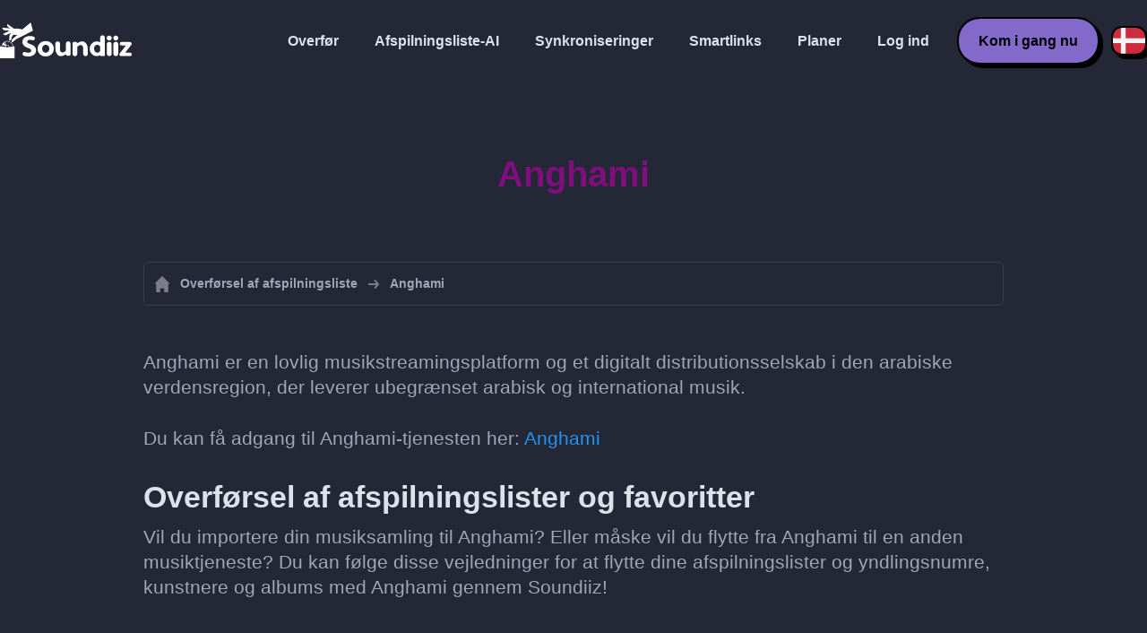

--- FILE ---
content_type: text/html; charset=UTF-8
request_url: https://soundiiz.com/da/anghami
body_size: 4439
content:
                    <!DOCTYPE html>
<html class="theme-dark " lang="da"  >
<head>
    <meta charset="UTF-8" />
    <title>Anghami | Alle vores vejledninger i administration af dine afspilningslister og favoritter - Soundiiz</title>
    <link rel="canonical" href="https://soundiiz.com/da/anghami"/>

    <!-- HREFLANG -->
                                        <link rel="alternate" hreflang="x-default" href="https://soundiiz.com/anghami" />
                        <link rel="alternate" hreflang="en" href="https://soundiiz.com/anghami" />
                                            <link rel="alternate" hreflang="es" href="https://soundiiz.com/es/anghami" />
                                            <link rel="alternate" hreflang="fr" href="https://soundiiz.com/fr/anghami" />
                                            <link rel="alternate" hreflang="ru" href="https://soundiiz.com/ru/anghami" />
                                            <link rel="alternate" hreflang="pt" href="https://soundiiz.com/pt/anghami" />
                                            <link rel="alternate" hreflang="de" href="https://soundiiz.com/de/anghami" />
                                            <link rel="alternate" hreflang="it" href="https://soundiiz.com/it/anghami" />
                                            <link rel="alternate" hreflang="da" href="https://soundiiz.com/da/anghami" />
                                            <link rel="alternate" hreflang="nl" href="https://soundiiz.com/nl/anghami" />
                                            <link rel="alternate" hreflang="no" href="https://soundiiz.com/no/anghami" />
                                            <link rel="alternate" hreflang="pl" href="https://soundiiz.com/pl/anghami" />
                                            <link rel="alternate" hreflang="sv" href="https://soundiiz.com/sv/anghami" />
                                            <link rel="alternate" hreflang="zh" href="https://soundiiz.com/zh/anghami" />
                                            <link rel="alternate" hreflang="ja" href="https://soundiiz.com/ja/anghami" />
                                            <link rel="alternate" hreflang="ar" href="https://soundiiz.com/ar/anghami" />
                                            <link rel="alternate" hreflang="tr" href="https://soundiiz.com/tr/anghami" />
                                            <link rel="alternate" hreflang="hi" href="https://soundiiz.com/hi/anghami" />
            
    <meta name="description" itemprop="description" content="Find alle vores vejledninger og nyheder om Anghami her, og lær hvordan du administrerer din afspilningsliste og favoritter med Soundiiz" />
            <link rel="image_src" type="image/png" href="https://soundiiz.com/build/static/il-social.png" />
        <meta name="author" content="Soundiiz" />
    <meta name="keywords" content="soundiiz, convert, convert playlists, transfer, syncing, smart links, free, apple music, streaming services, youtube music, deezer, soundcloud, tidal, qobuz, amazon, song, lastfm, youtube" />
    <meta name="robots" content="all" />
    <meta name="viewport" content="width=device-width, initial-scale=1" />
    <meta name="theme-color" content="#242735">

    <!-- Open graph -->
    <meta property="og:site_name" content="Soundiiz" />
    <meta property="og:title" content="Anghami | Alle vores vejledninger i administration af dine afspilningslister og favoritter - Soundiiz" />
    <meta property="og:description" content="Find alle vores vejledninger og nyheder om Anghami her, og lær hvordan du administrerer din afspilningsliste og favoritter med Soundiiz" />
    <meta property="og:type" content="website" />
            <meta property="og:image" content="https://soundiiz.com/build/static/il-social.png" />
        <meta property="og:url" content="https://soundiiz.com" />
    <meta property="fb:app_id" content="235280966601747" />


    <!-- Twitter graph -->
    <meta name="twitter:title" content="Anghami | Alle vores vejledninger i administration af dine afspilningslister og favoritter - Soundiiz" />
    <meta name="twitter:description" content="Find alle vores vejledninger og nyheder om Anghami her, og lær hvordan du administrerer din afspilningsliste og favoritter med Soundiiz" />
            <meta name="twitter:image" content="https://soundiiz.com/build/static/il-social-twitter.png" />
        <meta name="twitter:card" content="summary" />
    <meta name="twitter:site" content="@soundiizexp" />

    
    <link rel="shortcut icon" href="/favicon/favicon.ico" />
    <link rel="icon" sizes="32x32" href="/favicon/32x32.png" />
    <link rel="icon" sizes="16x16" href="/favicon/16x16.png" />
    <link rel="apple-touch-icon" sizes="180x180" href="/favicon/180x180.png" />

    <!-- Style -->
    <link crossorigin rel="stylesheet" href="/build/assets/CUbKNx9A.css"><link crossorigin rel="modulepreload" href="/build/assets/Bxu3rcyx.js"><link crossorigin rel="modulepreload" href="/build/assets/CUKHiOHN.js">
    <link crossorigin rel="modulepreload" href="/build/assets/CtF8r2sC.js"><link crossorigin rel="modulepreload" href="/build/assets/vSMCirmz.js"><link crossorigin rel="modulepreload" href="/build/assets/B77NI-r2.js">
        <link crossorigin rel="stylesheet" href="/build/assets/CEPSeJKs.css">
    <!-- End Style -->

    <script type="application/ld+json">
		{
			"@context": "https://schema.org",
			"@graph":[
			{
                "@type":"WebSite",
                "url": "https://soundiiz.com",
                "name": "Soundiiz",
                "description": "Find alle vores vejledninger og nyheder om Anghami her, og lær hvordan du administrerer din afspilningsliste og favoritter med Soundiiz",
                "alternateName": "Soundiiz: Overfør afspilningslister og favoritter mellem forskellige streamingtjenester",
                "sameAs":[
                    "https://www.linkedin.com/company/9388497/",
                    "https://www.instagram.com/soundiizofficial",
                    "https://en.wikipedia.org/wiki/Soundiiz",
                    "https://www.facebook.com/Soundiiz",
                    "https://x.com/Soundiiz"
                ]
            },
            {
                "@type":"Organization",
                "url": "https://soundiiz.com",
                "name": "Soundiiz",
                "legalName": "BRICKOFT SAS",
                "sameAs":[
                    "https://www.linkedin.com/company/9388497/",
                    "https://www.instagram.com/soundiizofficial",
                    "https://en.wikipedia.org/wiki/Soundiiz",
                    "https://www.facebook.com/Soundiiz",
                    "https://x.com/Soundiiz"
                ],
                "logo": "/favicon/180x180.png",
                "email": "contact@soundiiz.com"
            },
            {
                "@type":[
                    "WebApplication",
                    "SoftwareApplication"
                 ],
                "operatingSystem":"all",
                "name":"Soundiiz",
                "image":"/favicon/180x180.png",
                "url":"https://soundiiz.com",
                "applicationCategory":"UtilitiesApplication",
                "aggregateRating": {
                    "@type": "AggregateRating",
                    "ratingValue": "4.4",
                    "ratingCount": "859",
                    "reviewCount": "859",
                    "bestRating": "5",
                    "worstRating": "1"
                },
                "offers": {
                    "@type":"Offer",
                    "price":"0",
                    "priceCurrency":"EUR"
                }
            }]
		}
    </script>
    <!-- Trad cookie -->
    <script>
      var cookieTrans = {
        message: 'Vi bruger cookies til at forbedre din oplevelse på vores hjemmeside og for at hjælpe os med at forstå, hvordan besøgende bruger det. Ved at bruge denne side accepterer du denne brug.',
        gotIt: 'OK',
        moreInfo: 'Se detaljer'
      }
    </script>
    </head>
<body lang="da" >
<div class="sdz-root sdz-static code-200 hub anghami anghami">
    <header id="header">
        <div class="navbar" role="navigation" dir="ltr">
            <div class="navbar-inner">
                <div class="soundiiz-logo">
                    <a href="/da/" data-native="_blank" aria-label="Playlist Transfer" title="Soundiiz">
                        <img src="/build/static/logo-soundiiz.svg" alt="Playlist Transfer" height="36" />
                    </a>
                </div>
                <div class="clear"></div>
                <ul id="navigation" class="navigation">
                    <li class="navigation-item navigation-control" id="navControl"></li>
                    <li class="navigation-item"><a data-native="_blank" href="/da/transfer-playlist-and-favorites" title="Overfør">Overfør</a></li>
                    <li class="navigation-item"><a data-native="_blank" href="/da/ai-playlist-generator" title="Afspilningsliste-AI">Afspilningsliste-AI</a></li>
                    <li class="navigation-item"><a data-native="_blank" href="/da/auto-sync-playlist" title="Gem synkroniserede afspilningslister automatisk">Synkroniseringer</a></li>
                    <li class="navigation-item"><a data-native="_blank" href="/da/smartlink-for-playlist-curator" title="Smartlinks">Smartlinks</a></li>
                    <li class="navigation-item"><a data-native="_blank" href="/da/pricing" title="Planer">Planer</a></li>
                    <li class="navigation-item"><a itemprop="url" href="/da/login" title="Log ind">Log ind</a></li>
                    <li class="navigation-item item-app btn"><a href="/da/register" title="Kom i gang nu">Kom i gang nu</a></li>
                    <li id="localePicker" class="locale-picker">
    <div id="currentLocale" class="current-locale locale-da">
        <span class="flag flag-da"></span>
    </div>
    <ul id="localeList" class="locale-list close">
                                    <li class="locale locale-en ">
                    <a title="English (US)" href="https://soundiiz.com/anghami">
                        <span class="flag flag-en"></span>English (US)
                    </a>
                </li>
                                                <li class="locale locale-es ">
                    <a title="Español" href="https://soundiiz.com/es/anghami">
                        <span class="flag flag-es"></span>Español
                    </a>
                </li>
                                                <li class="locale locale-fr ">
                    <a title="Français" href="https://soundiiz.com/fr/anghami">
                        <span class="flag flag-fr"></span>Français
                    </a>
                </li>
                                                <li class="locale locale-ru ">
                    <a title="Русский" href="https://soundiiz.com/ru/anghami">
                        <span class="flag flag-ru"></span>Русский
                    </a>
                </li>
                                                <li class="locale locale-pt ">
                    <a title="Português (Brasil)" href="https://soundiiz.com/pt/anghami">
                        <span class="flag flag-pt"></span>Português (Brasil)
                    </a>
                </li>
                                                <li class="locale locale-de ">
                    <a title="Deutsch" href="https://soundiiz.com/de/anghami">
                        <span class="flag flag-de"></span>Deutsch
                    </a>
                </li>
                                                <li class="locale locale-it ">
                    <a title="Italiano" href="https://soundiiz.com/it/anghami">
                        <span class="flag flag-it"></span>Italiano
                    </a>
                </li>
                                                <li class="locale locale-da locale-selected">
                    <a title="Dansk" href="https://soundiiz.com/da/anghami">
                        <span class="flag flag-da"></span>Dansk
                    </a>
                </li>
                                                <li class="locale locale-nl ">
                    <a title="Nederlands" href="https://soundiiz.com/nl/anghami">
                        <span class="flag flag-nl"></span>Nederlands
                    </a>
                </li>
                                                <li class="locale locale-no ">
                    <a title="Norsk" href="https://soundiiz.com/no/anghami">
                        <span class="flag flag-no"></span>Norsk
                    </a>
                </li>
                                                <li class="locale locale-pl ">
                    <a title="Polski" href="https://soundiiz.com/pl/anghami">
                        <span class="flag flag-pl"></span>Polski
                    </a>
                </li>
                                                <li class="locale locale-sv ">
                    <a title="Svenska" href="https://soundiiz.com/sv/anghami">
                        <span class="flag flag-sv"></span>Svenska
                    </a>
                </li>
                                                <li class="locale locale-zh ">
                    <a title="中文" href="https://soundiiz.com/zh/anghami">
                        <span class="flag flag-zh"></span>中文
                    </a>
                </li>
                                                <li class="locale locale-ja ">
                    <a title="日本語" href="https://soundiiz.com/ja/anghami">
                        <span class="flag flag-ja"></span>日本語
                    </a>
                </li>
                                                <li class="locale locale-ar ">
                    <a title="العربية" href="https://soundiiz.com/ar/anghami">
                        <span class="flag flag-ar"></span>العربية
                    </a>
                </li>
                                                <li class="locale locale-tr ">
                    <a title="Türkçe" href="https://soundiiz.com/tr/anghami">
                        <span class="flag flag-tr"></span>Türkçe
                    </a>
                </li>
                                                <li class="locale locale-hi ">
                    <a title="हिन्दी" href="https://soundiiz.com/hi/anghami">
                        <span class="flag flag-hi"></span>हिन्दी
                    </a>
                </li>
                        </ul>
</li>                </ul>
            </div>
        </div>
    </header>

        <div class="overhead overhead-hub overhead-anghami">
        <div class="overhead-inner">
            <h1 class="overhead-title">Anghami</h1>
        </div>
    </div>
    <section class="section section-auto section-breadcrumbs">
        <div class="container container-flex container-breadcrumbs container-padding">
            <nav>
                <ol class="breadcrumbs" itemscope itemtype="https://schema.org/BreadcrumbList">
                    <li itemprop="itemListElement" itemscope
                        itemtype="https://schema.org/ListItem">
                        <a itemprop="item" href="/da/" title="Overførsel af afspilningsliste">
                            <span itemprop="name">Overførsel af afspilningsliste</span></a>
                        <meta itemprop="position" content="1" />
                    </li>
                    <li>Anghami</li>
                </ol>
            </nav>
        </div>
    </section>

        <article class="section section-article">
        <div class="container container-flex container-column container-article container-padding">
            <p>Anghami er en lovlig musikstreamingsplatform og et digitalt distributionsselskab i den arabiske verdensregion, der leverer ubegrænset arabisk og international musik.</p>
            <p>Du kan få adgang til Anghami-tjenesten her: <a href="https://www.anghami.com" target="_blank" title="Anghami">Anghami</a></p>
            <h2>Overførsel af afspilningslister og favoritter</h2>
            <p>Vil du importere din musiksamling til Anghami? Eller måske vil du flytte fra Anghami til en anden musiktjeneste? Du kan følge disse vejledninger for at flytte dine afspilningslister og yndlingsnumre, kunstnere og albums med Anghami gennem Soundiiz!</p>
            <div class="article-columns">
              <a class="article-column" href="/da/anghami/import-playlist" title="Importer afspilningslister til Anghami">
                <div class="column-avatars avatars avatars-medium avatars-convert">
                  <div class="avatar avatar-unknown"></div>
                  <div class="avatar-separator"></div>
                  <div class="avatar avatar-platform avatar-anghami"></div>
                </div>
                <span class="column-title">Importer afspilningslister til Anghami</span>
                <span class="column-button btn btn-primary-black">Læs vejledninger</span>
              </a>
              <a class="article-column" href="/da/anghami/export-playlist" title="Eksporter afspilningslister fra Anghami">
                <div class="column-avatars avatars avatars-medium avatars-convert">
                  <div class="avatar avatar-platform avatar-anghami"></div>
                  <div class="avatar-separator"></div>
                  <div class="avatar avatar-unknown"></div>
                </div>
                <span class="column-title">Eksporter afspilningslister fra Anghami</span>
                <span class="column-button btn btn-primary-black">Læs vejledninger</span>
              </a>
              <a class="article-column" href="/da/anghami/sync-playlist" title="Synkroniser Anghami afspilningslister">
                <div class="column-avatars avatars avatars-medium avatars-synchronize-solo">
                  <div class="avatar avatar-source avatar-unknown"></div>
                  <div class="avatar-separator"></div>
                  <div class="avatar avatar-destination avatar-platform avatar-anghami"></div>
                </div>
                <span class="column-title">Synkroniser Anghami afspilningslister</span>
                <span class="column-button btn btn-primary-black">Læs vejledninger</span>
              </a>
            </div>
            <h3>Top Anghami overførselsvejledninger</h3>
            <div class="article-rows">
                                    <div class="article-row row-anghami">
                        <div class="avatars avatars-convert">
                            <div class="avatar avatar-source avatar-platform avatar-anghami"></div>
                            <div class="avatar-separator"></div>
                            <div class="avatar avatar-destination avatar-platform avatar-deezer"></div>
                        </div>
                        <a class="row-title" href="/da/tutorial/anghami-to-deezer" title="Anghami til Deezer: konverter dine afspilningslister og favoritter"><span class="text-anghami">Anghami</span> til <span class="text-deezer">Deezer</span>: konverter dine afspilningslister og favoritter</a>
                        <a class="btn btn-primary-black btn-reverse" href="/da/tutorial/anghami-to-deezer" title="Læs">Læs</a>
                    </div>
                                    <div class="article-row row-anghami">
                        <div class="avatars avatars-convert">
                            <div class="avatar avatar-source avatar-platform avatar-anghami"></div>
                            <div class="avatar-separator"></div>
                            <div class="avatar avatar-destination avatar-platform avatar-tidal"></div>
                        </div>
                        <a class="row-title" href="/da/tutorial/anghami-to-tidal" title="Anghami til TIDAL: konverter dine afspilningslister og favoritter"><span class="text-anghami">Anghami</span> til <span class="text-tidal">TIDAL</span>: konverter dine afspilningslister og favoritter</a>
                        <a class="btn btn-primary-black btn-reverse" href="/da/tutorial/anghami-to-tidal" title="Læs">Læs</a>
                    </div>
                                    <div class="article-row row-anghami">
                        <div class="avatars avatars-convert">
                            <div class="avatar avatar-source avatar-platform avatar-anghami"></div>
                            <div class="avatar-separator"></div>
                            <div class="avatar avatar-destination avatar-platform avatar-ytmusic"></div>
                        </div>
                        <a class="row-title" href="/da/tutorial/anghami-to-youtube-music" title="Anghami til YouTube Music: konverter dine afspilningslister og favoritter"><span class="text-anghami">Anghami</span> til <span class="text-ytmusic">YouTube Music</span>: konverter dine afspilningslister og favoritter</a>
                        <a class="btn btn-primary-black btn-reverse" href="/da/tutorial/anghami-to-youtube-music" title="Læs">Læs</a>
                    </div>
                                    <div class="article-row row-anghami">
                        <div class="avatars avatars-convert">
                            <div class="avatar avatar-source avatar-platform avatar-anghami"></div>
                            <div class="avatar-separator"></div>
                            <div class="avatar avatar-destination avatar-platform avatar-spotify"></div>
                        </div>
                        <a class="row-title" href="/da/tutorial/anghami-to-spotify" title="Anghami til Spotify: konverter dine afspilningslister og favoritter"><span class="text-anghami">Anghami</span> til <span class="text-spotify">Spotify</span>: konverter dine afspilningslister og favoritter</a>
                        <a class="btn btn-primary-black btn-reverse" href="/da/tutorial/anghami-to-spotify" title="Læs">Læs</a>
                    </div>
                                                    <div class="article-row row-anghami">
                        <div class="avatars avatars-convert">
                            <div class="avatar avatar-source avatar-platform avatar-deezer"></div>
                            <div class="avatar-separator"></div>
                            <div class="avatar avatar-destination avatar-platform avatar-anghami"></div>
                        </div>
                        <a class="row-title" href="/da/tutorial/deezer-to-anghami" title="Deezer til Anghami: konverter dine afspilningslister og favoritter"><span class="text-deezer">Deezer</span> til <span class="text-anghami">Anghami</span>: konverter dine afspilningslister og favoritter</a>
                        <a class="btn btn-primary-black btn-reverse" href="/da/tutorial/deezer-to-anghami" title="Læs">Læs</a>
                    </div>
                                    <div class="article-row row-anghami">
                        <div class="avatars avatars-convert">
                            <div class="avatar avatar-source avatar-platform avatar-applemusicapp"></div>
                            <div class="avatar-separator"></div>
                            <div class="avatar avatar-destination avatar-platform avatar-anghami"></div>
                        </div>
                        <a class="row-title" href="/da/tutorial/apple-music-to-anghami" title="Apple Music til Anghami: konverter dine afspilningslister og favoritter"><span class="text-applemusicapp">Apple Music</span> til <span class="text-anghami">Anghami</span>: konverter dine afspilningslister og favoritter</a>
                        <a class="btn btn-primary-black btn-reverse" href="/da/tutorial/apple-music-to-anghami" title="Læs">Læs</a>
                    </div>
                                    <div class="article-row row-anghami">
                        <div class="avatars avatars-convert">
                            <div class="avatar avatar-source avatar-platform avatar-spotify"></div>
                            <div class="avatar-separator"></div>
                            <div class="avatar avatar-destination avatar-platform avatar-anghami"></div>
                        </div>
                        <a class="row-title" href="/da/tutorial/spotify-to-anghami" title="Spotify til Anghami: konverter dine afspilningslister og favoritter"><span class="text-spotify">Spotify</span> til <span class="text-anghami">Anghami</span>: konverter dine afspilningslister og favoritter</a>
                        <a class="btn btn-primary-black btn-reverse" href="/da/tutorial/spotify-to-anghami" title="Læs">Læs</a>
                    </div>
                                    <div class="article-row row-anghami">
                        <div class="avatars avatars-convert">
                            <div class="avatar avatar-source avatar-platform avatar-ytmusic"></div>
                            <div class="avatar-separator"></div>
                            <div class="avatar avatar-destination avatar-platform avatar-anghami"></div>
                        </div>
                        <a class="row-title" href="/da/tutorial/youtube-music-to-anghami" title="YouTube Music til Anghami: konverter dine afspilningslister og favoritter"><span class="text-ytmusic">YouTube Music</span> til <span class="text-anghami">Anghami</span>: konverter dine afspilningslister og favoritter</a>
                        <a class="btn btn-primary-black btn-reverse" href="/da/tutorial/youtube-music-to-anghami" title="Læs">Læs</a>
                    </div>
                                                    <div class="article-row">
                        <div class="avatars avatars-synchronize">
                            <div class="avatar avatar-source avatar-platform avatar-anghami"></div>
                            <div class="avatar-separator"></div>
                            <div class="avatar avatar-destination avatar-platform avatar-spotify"></div>
                        </div>
                        <a class="row-title" href="/da/tutorial/sync-anghami-with-spotify" title="Bliv ved med at synkronisere en Anghami afspilningsliste på Spotify">Bliv ved med at synkronisere en <span class="text-anghami">Anghami</span> afspilningsliste på <span class="text-spotify">Spotify</span></a>
                        <a  class="btn btn-primary-grey btn-reverse" href="/da/tutorial/sync-anghami-with-spotify" title="Læs">Læs</a>
                    </div>
                                    <div class="article-row">
                        <div class="avatars avatars-synchronize">
                            <div class="avatar avatar-source avatar-platform avatar-anghami"></div>
                            <div class="avatar-separator"></div>
                            <div class="avatar avatar-destination avatar-platform avatar-deezer"></div>
                        </div>
                        <a class="row-title" href="/da/tutorial/sync-anghami-with-deezer" title="Bliv ved med at synkronisere en Anghami afspilningsliste på Deezer">Bliv ved med at synkronisere en <span class="text-anghami">Anghami</span> afspilningsliste på <span class="text-deezer">Deezer</span></a>
                        <a  class="btn btn-primary-grey btn-reverse" href="/da/tutorial/sync-anghami-with-deezer" title="Læs">Læs</a>
                    </div>
                            </div>
        </div>
    </article>

    <footer>
        <div class="container container-new container-footer container-padding">
            <nav class="footer-nav">
                <a href="/da/" title="Soundiiz: convert playlists" class="footer-logo"></a>
                <ul class="footer-inner">
                    <li class="footer-link"><a href="/blog/" data-native="_blank" title="Blog"> Blog</a></li>
                    <li class="footer-link"><a href="/da/tutorial" data-native="_blank" title="Vejledninger"> Vejledninger</a></li>
                    <li class="footer-link"><a href="https://support.soundiiz.com/hc/en-us" target="_blank" rel="noopener" title="Supportcenter">Supportcenter</a></li>
                    <li class="footer-link"><a href="/da/partners" data-native="_blank" title="Vores partnere"> Vores partnere</a></li>
                    <li class="footer-link"><a href="/da/about" data-native="_blank" title="Om os">Om os</a></li>
                    <li class="footer-link"><a href="/da/brand" data-native="_blank" title="Pressemateriale"> Pressemateriale</a></li>
                    <li class="footer-link"><a href="https://support.soundiiz.com/hc/en-us/requests/new" data-native="_blank" title="Kontakt os"> Kontakt os</a></li>
                    <li class="footer-link"><a href="/da/api" data-native="_blank" title="Udviklere (API)"> Udviklere (API)</a></li>
                    <li class="footer-link"><a href="https://play.google.com/store/apps/details?id=fr.brickoft.soundiiz&referrer=utm_source%3Dsoundiiz%26utm_medium%3Dfooter" target="_blank" rel="noopener" title="Android app">Android App</a></li>
                </ul>
            </nav>
        </div>
        <div class="footer-cr">
            <div class="container container-new container-footer container-padding">
                <div class="footer-cr-inner">
                    <div class="cr-items">
                        <div class="cr-item">© 2026 Brickoft</div>
                        <a href="/da/terms" data-native="_blank" title="Privatliv og vilkår" class="cr-item cr-link">Privatliv og vilkår</a>
                        <a href="https://status.soundiiz.com/" target="_blank" rel="noopener" data-native="_blank" title="Status for tjenester" class="cr-item cr-link"> Status for tjenester</a>
                    </div>
                    <div class="cr-follow-links">
                        <a href="https://www.facebook.com/Soundiiz" title="Facebook" rel="noreferrer" target="_blank" class="cr-follow-link link-facebook"></a>
                        <a href="https://www.instagram.com/soundiizofficial/" title="Instagram" rel="noreferrer" target="_blank" class="cr-follow-link link-instagram"></a>
                        <a href="https://x.com/soundiiz" title="X" rel="noreferrer" target="_blank" class="cr-follow-link link-twitter"></a>
                        <a href="https://www.youtube.com/channel/UCV1Vcu3E9IJKkn-Ss8yt4xg" title="YouTube" rel="noreferrer" target="_blank" class="cr-follow-link link-youtube"></a>
                        <a href="https://www.linkedin.com/company/soundiiz" data-native="_blank" title="Linkedin" rel="noreferrer"  class="cr-follow-link link-linkedin"></a>
                        <a href="https://www.reddit.com/r/Soundiiz/" data-native="_blank" title="Reddit" rel="noreferrer"  class="cr-follow-link link-reddit"></a>
                    </div>
                </div>
            </div>
        </div>
    </footer>
    <div id="cookieconsent"></div>
</div>

<!---------------- Critical JS ------------------------------------------------->
<script crossorigin type="module" src="/build/assets/BIhC5Pjf.js"></script>
<script crossorigin type="module" src="/build/assets/4NcOojE1.js"></script>
    <script crossorigin type="module" src="/build/assets/BunQ1vpR.js"></script>

<!---------------- Deferred styles - chargé après window.load --------------->
<noscript id="deferred-styles">
    <link crossorigin rel="stylesheet" href="/build/assets/BYNF-6Ez.css"><link crossorigin rel="modulepreload" href="/build/assets/CseWY3Yq.js"><link crossorigin rel="modulepreload" href="/build/assets/fxVq_iT9.js"><link crossorigin rel="modulepreload" href="/build/assets/QeSaAyPJ.js">
        <link crossorigin rel="stylesheet" href="/build/assets/gsiF2KxD.css">
</noscript>

<!---------------- Deferred JS - chargé après window.load ------------------->
<noscript class="deferred-script">
    <script crossorigin type="module" src="/build/assets/BLt6Maye.js"></script>
        <script crossorigin type="module" src="/build/assets/akPKhPhM.js"></script>
</noscript>

<!---------------- Scrolled styles - chargé au scroll ------------------------>
<noscript id="scrolled-styles">
    <link crossorigin rel="modulepreload" href="/build/assets/LlWh63Tn.js">
        </noscript>

<!---------------- Scrolled JS - chargé au scroll ---------------------------->
<noscript class="scrolled-script">
    <script crossorigin type="module" src="/build/assets/CXk_e547.js"></script>
        <script crossorigin type="module" src="/build/assets/l-fsblt3.js"></script>
</noscript>
</body>
</html>


--- FILE ---
content_type: image/svg+xml
request_url: https://soundiiz.com/build/images/DED5RzKL.svg
body_size: 258
content:
<!-- Generator: Adobe Illustrator 19.2.1, SVG Export Plug-In  -->
<svg version="1.1"
     xmlns="http://www.w3.org/2000/svg"
     x="0px" y="0px" width="97.2px" height="64.8px" viewBox="0 0 97.2 64.8" style="enable-background:new 0 0 97.2 64.8;"
     xml:space="preserve">
<style type="text/css">
	.st0{fill:#FFFEFE;stroke:#010101;stroke-width:2.357735e-002;}
</style>
<defs>
</defs>
<path class="st0" d="M16.1,0h0.2c1.5,1.8,3.3,3.3,4.9,5c3.7,3.7,7.4,7.4,11.1,11.1v0.2c-5.4,5.4-10.7,10.8-16.1,16.1
	C10.8,27.1,5.4,21.7,0,16.3c0.3-0.5,0.8-0.9,1.2-1.3C6.2,10,11.2,5,16.1,0z"/>
<path class="st0" d="M48.5,0h0.2c0.2,0.2,0.3,0.4,0.5,0.6C54.4,5.8,59.6,11,64.8,16.1c-0.1,0.3-0.4,0.5-0.6,0.7
	C59,22.1,53.8,27.3,48.6,32.4c-5.4-5.4-10.8-10.8-16.2-16.1C37.7,10.8,43.2,5.5,48.5,0z"/>
<path class="st0" d="M81,0h0.2c1,1.2,2.2,2.2,3.3,3.4c4.1,4.1,8.1,8.1,12.2,12.2c0.2,0.2,0.5,0.4,0.6,0.8
	C91.8,21.6,86.5,27.1,81,32.4C75.8,27.3,70.7,22.1,65.5,17c-0.3-0.3-0.6-0.5-0.7-0.8c2.7-2.7,5.4-5.4,8.1-8.1
	C75.6,5.4,78.3,2.8,81,0z"/>
<path class="st0" d="M32.6,48.4c5.3-5.3,10.6-10.6,15.9-15.9l0.2,0.1c5.3,5.4,10.7,10.7,16,16c-0.2,0.4-0.6,0.6-0.8,1
	c-3.9,3.8-7.7,7.7-11.6,11.6c-1.3,1.2-2.5,2.6-3.7,3.7c-1.8-1.7-3.5-3.5-5.3-5.2c-3.6-3.6-7.2-7.2-10.9-10.8
	C32.5,48.6,32.6,48.5,32.6,48.4z"/>
</svg>


--- FILE ---
content_type: image/svg+xml
request_url: https://soundiiz.com/build/images/Cxkbb2GM.svg
body_size: 570
content:
<!-- Generator: Adobe Illustrator 22.1.0, SVG Export Plug-In  -->
<svg version="1.1"
	 xmlns="http://www.w3.org/2000/svg"
	 x="0px" y="0px" width="149px" height="149px" viewBox="0 0 149 149" style="enable-background:new 0 0 149 149;"
	 xml:space="preserve">
<style type="text/css">
	.st0{fill:#242735;stroke:#242735;stroke-width:12;stroke-miterlimit:10;}
	.st1{stroke:#FFFFFF;fill:#FFFFFF;stroke-width:3;stroke-miterlimit:10;}
</style>
<defs>
</defs>
<circle class="st0" cx="74.5" cy="74.5" r="68.5"/>
<path class="st1" d="M110.3,108.5H38.7c-1,0-2-0.4-2.8-1.2c-0.8-0.8-1.2-1.8-1.2-2.8V49.9c0-2.2,1.8-3.9,3.9-3.9h11.4
	c2.2,0,3.9,1.8,3.9,3.9s-1.8,3.9-3.9,3.9h-7.5v46.7H106V53.1H77.8l13,9.3c1.8,1.2,2.2,3.7,1,5.5s-3.7,2.2-5.5,1L63,52.3
	c-1-0.8-1.6-2-1.6-3.2S62,46.6,63,46l23.7-16.8c1.8-1.2,4.1-0.8,5.5,1c1.2,1.8,0.8,4.1-1,5.5l-13.6,9.5h32.1c0.4,0,0.8,0,1.2,0
	c2,0.4,3.4,2,3.4,3.9v55.4C114.2,106.7,112.3,108.5,110.3,108.5z"/>
</svg>


--- FILE ---
content_type: image/svg+xml
request_url: https://soundiiz.com/build/images/D0ZI6IvH.svg
body_size: 520
content:
<!-- Generator: Adobe Illustrator 22.1.0, SVG Export Plug-In  -->
<svg version="1.1"
     xmlns="http://www.w3.org/2000/svg"
     x="0px" y="0px" width="476.6px" height="477.3px" viewBox="0 0 476.6 477.3"
     style="enable-background:new 0 0 476.6 477.3;"
     xml:space="preserve">
<style type="text/css">
	.st0{fill:#FFFFFF;}
</style>
<defs>
</defs>
<g>
	<path class="st0" d="M285.7,311.3c4.6-0.9,9.3-4.1,11.2-7.7c1.5-2.9,1.7-9.5,1.8-65.5c0.1-61.4,0.1-62.3-2-65
		c-1.1-1.5-3.1-3.6-4.5-4.5c-3-2.2-8.5-3.1-12.3-1.9c-4.1,1.3-8.4,5.8-9.6,9.9c-0.6,2.2-1,27.3-1,64.1c0,59,0.1,60.6,2,63.8
		C273.9,308.7,281.2,312.1,285.7,311.3z"/>
	<path class="st0" d="M328.7,260.1c3.8,2.9,11.4,2.9,15.3,0c6.3-4.7,7.3-7.5,7.3-21.1c0-15.1-1.4-18.9-8.3-22.2
		c-7-3.4-12.9-2.2-18,3.8c-3.4,4.1-4,7.4-3.5,20.9C321.8,253.5,322.7,255.7,328.7,260.1z"/>
	<path class="st0" d="M64.4,75.5c-46,50.2-67.7,110.9-64,178.4c6,106.8,85.5,197.6,191.7,218.8c33,6.5,67.9,6,100.1-1.5
		c102.2-24,177.2-112.3,183.9-216.5c4.5-70-20.5-136.1-70.3-185.5c-40.4-40.1-91.9-63.8-149-68.5c-56.1-4.6-115.4,12.5-161,46.5
		C87,53.7,71.9,67.3,64.4,75.5z M108.2,85.6c30.6-25.7,65.1-41,104.1-46.3c42.8-5.8,90.2,3.9,127.5,25.9c12,7.1,15.9,9.9,28.1,20.1
		c32.7,27.4,55.7,64.2,65.8,105.4c7.2,29.7,7.4,64.1,0.6,93.5c-12.4,53.1-47.1,100.1-94.5,128c-62.6,36.9-142.3,36.6-204.1-0.6
		C58.8,365.2,21.7,276,43.3,189.5C53.4,149.2,76.6,112,108.2,85.6z"/>
	<path class="st0" d="M164.2,361.2c14,5.7,26.2,0.4,29-12.5c0.8-3.5,1.1-39.2,1.1-113.9V126l-3-4.1c-1.6-2.3-4.8-5.1-6.9-6.2
		c-7.9-4-18-1.9-30,6.2c-21.8,14.7-32.4,41.9-26.5,68.1c3.3,14.6,8.2,22.4,23.8,37.7c5.3,5.2,9.6,10,9.6,10.6c0,0.6-4.6,5.6-10.1,11
		c-17.4,17-24.5,30.9-25.6,50C124,326,139.9,351.4,164.2,361.2z"/>
	<path class="st0" d="M239.4,356.3c7.1-4.8,6.6,2.6,7.3-117.6c0.6-121.2,1.1-112.8-6.3-117.7c-6.6-4.4-16.1-2.4-20.6,4.3
		c-1.9,2.8-2,6.1-2.8,112.2c-0.8,106.5-0.8,109.4,1.1,113C222.2,358.6,232.1,361.2,239.4,356.3z"/>
</g>
</svg>
